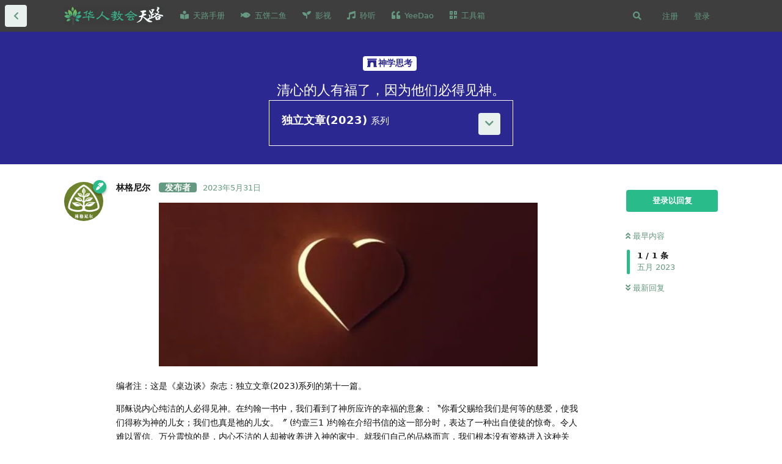

--- FILE ---
content_type: text/html; charset=utf-8
request_url: https://www.hrjh.org/d/1189-qing-xin-de-ren-you-fu-liao-yin-wei-ta-men-bi-de-jian-shen
body_size: 18957
content:
<!doctype html>
<html  dir="ltr"        lang="zh-Hans" >
    <head>
        <meta charset="utf-8">
        <title>清心的人有福了，因为他们必得见神。 - 天路网</title>

        <link rel="stylesheet" href="https://www.hrjh.org/assets/forum.css?v=ade4a287">
<link rel="canonical" href="https://www.hrjh.org/d/1189-qing-xin-de-ren-you-fu-liao-yin-wei-ta-men-bi-de-jian-shen">
<link rel="preload" href="https://www.hrjh.org/assets/forum.css?v=ade4a287" as="style">
<link rel="preload" href="https://www.hrjh.org/assets/forum.js?v=21fa5829" as="script">
<link rel="preload" href="https://www.hrjh.org/assets/forum-zh-Hans.js?v=1d0f3187" as="script">
<link rel="preload" href="https://www.hrjh.org/assets/fonts/fa-solid-900.woff2" as="font" type="font/woff2" crossorigin="">
<link rel="preload" href="https://www.hrjh.org/assets/fonts/fa-regular-400.woff2" as="font" type="font/woff2" crossorigin="">
<meta name="viewport" content="width=device-width, initial-scale=1, maximum-scale=1, minimum-scale=1">
<meta name="description" content="编者注：这是《桌边谈》杂志：独立文章(2023)系列的第十一篇。 耶稣说内心纯洁的人必得见神。在约翰一书中，我们看到了神所应许的幸福的意象：〝你看父赐给我们是何等的慈爱，使我们得称为神的儿女；我们也真是祂的儿女。〞 (约壹三1 )约翰在介绍书信的这一部分时，表达了一种出自使徒的惊奇。令人难以置信、万分震惊的是...">
<meta name="theme-color" content="#29BB89">
<meta name="application-name" content="天路网">
<meta name="robots" content="index, follow">
<meta name="twitter:card" content="summary_large_image">
<meta name="twitter:image" content="https://www.hrjh.org/assets/site-image-jzxeg76p.png">
<meta name="twitter:title" content="清心的人有福了，因为他们必得见神。">
<meta name="article:published_time" content="2023-05-31T07:59:11+00:00">
<meta name="twitter:description" content="编者注：这是《桌边谈》杂志：独立文章(2023)系列的第十一篇。 耶稣说内心纯洁的人必得见神。在约翰一书中，我们看到了神所应许的幸福的意象：〝你看父赐给我们是何等的慈爱，使我们得称为神的儿女；我们也真是祂的儿女。〞 (约壹三1 )约翰在介绍书信的这一部分时，表达了一种出自使徒的惊奇。令人难以置信、万分震惊的是...">
<meta name="twitter:url" content="https://www.hrjh.org/d/1189-qing-xin-de-ren-you-fu-liao-yin-wei-ta-men-bi-de-jian-shen">
<link rel="shortcut icon" href="https://www.hrjh.org/assets/favicon-1llpycba.png">

<meta property="og:site_name" content="天路网">
<meta property="og:type" content="article">
<meta property="og:image" content="https://www.hrjh.org/assets/site-image-jzxeg76p.png">
<meta property="og:title" content="清心的人有福了，因为他们必得见神。">
<meta property="og:description" content="编者注：这是《桌边谈》杂志：独立文章(2023)系列的第十一篇。 耶稣说内心纯洁的人必得见神。在约翰一书中，我们看到了神所应许的幸福的意象：〝你看父赐给我们是何等的慈爱，使我们得称为神的儿女；我们也真是祂的儿女。〞 (约壹三1 )约翰在介绍书信的这一部分时，表达了一种出自使徒的惊奇。令人难以置信、万分震惊的是...">
<meta property="og:url" content="https://www.hrjh.org/d/1189-qing-xin-de-ren-you-fu-liao-yin-wei-ta-men-bi-de-jian-shen">
<script type="application/ld+json">[{"@context":"http:\/\/schema.org","@type":"DiscussionForumPosting","publisher":{"@type":"Organization","name":"\u5929\u8def\u7f51","url":"https:\/\/www.hrjh.org","description":"\u5206\u4eab\u3001\u8bb0\u5f55\u4e2a\u4eba\u5c5e\u7075\u6210\u957f \u00b7 \u63a8\u8350\u3001\u4ea4\u6d41\u4f18\u8d28\u4fe1\u4ef0\u8d44\u6e90 \u00b7 \u534e\u4eba\u7684\u57fa\u7763\u4fe1\u4ef0\u4ea4\u6d41\u5e73\u53f0","logo":"https:\/\/www.hrjh.org\/assets\/logo-jutgynu7.png"},"image":"https:\/\/www.hrjh.org\/assets\/site-image-jzxeg76p.png","headline":"\u6e05\u5fc3\u7684\u4eba\u6709\u798f\u4e86\uff0c\u56e0\u4e3a\u4ed6\u4eec\u5fc5\u5f97\u89c1\u795e\u3002","datePublished":"2023-05-31T07:59:11+00:00","description":"\u7f16\u8005\u6ce8\uff1a\u8fd9\u662f\u300a\u684c\u8fb9\u8c08\u300b\u6742\u5fd7\uff1a\u72ec\u7acb\u6587\u7ae0(2023)\u7cfb\u5217\u7684\u7b2c\u5341\u4e00\u7bc7\u3002 \u8036\u7a23\u8bf4\u5185\u5fc3\u7eaf\u6d01\u7684\u4eba\u5fc5\u5f97\u89c1\u795e\u3002\u5728\u7ea6\u7ff0\u4e00\u4e66\u4e2d\uff0c\u6211\u4eec\u770b\u5230\u4e86\u795e\u6240\u5e94\u8bb8\u7684\u5e78\u798f\u7684\u610f\u8c61\uff1a\u301d\u4f60\u770b\u7236\u8d50\u7ed9\u6211\u4eec\u662f\u4f55\u7b49\u7684\u6148\u7231\uff0c\u4f7f\u6211\u4eec\u5f97\u79f0\u4e3a\u795e\u7684\u513f\u5973\uff1b\u6211\u4eec\u4e5f\u771f\u662f\u7942\u7684\u513f\u5973\u3002\u301e (\u7ea6\u58f9\u4e091 )\u7ea6\u7ff0\u5728\u4ecb\u7ecd\u4e66\u4fe1\u7684\u8fd9\u4e00\u90e8\u5206\u65f6\uff0c\u8868\u8fbe\u4e86\u4e00\u79cd\u51fa\u81ea\u4f7f\u5f92\u7684\u60ca\u5947\u3002\u4ee4\u4eba\u96be\u4ee5\u7f6e\u4fe1\u3001\u4e07\u5206\u9707\u60ca\u7684\u662f...","url":"https:\/\/www.hrjh.org\/d\/1189-qing-xin-de-ren-you-fu-liao-yin-wei-ta-men-bi-de-jian-shen","author":{"@type":"Person","name":"\u6797\u683c\u5c3c\u5c14","url":"https:\/\/www.hrjh.org\/u\/ligonierCN"}},{"@context":"http:\/\/schema.org","@type":"WebSite","url":"https:\/\/www.hrjh.org\/","potentialAction":{"@type":"SearchAction","target":"https:\/\/www.hrjh.org\/?q={search_term_string}","query-input":"required name=search_term_string"}}]</script>
<!-- Global Site Tag (gtag.js) - Google Analytics -->
<script async src="https://www.googletagmanager.com/gtag/js?id=G-QZHMSLB2KD"></script>
<script>
    window.dataLayer = window.dataLayer || [];
    function gtag(){dataLayer.push(arguments);}
    gtag('js', new Date());
</script>

<script async src="https://pagead2.googlesyndication.com/pagead/js/adsbygoogle.js?client=pub-6463366103525073" crossorigin="anonymous"></script>
<script defer type="text/javascript" src="https://cdn.jsdelivr.net/gh/fancyapps/fancybox@3.5.7/dist/jquery.fancybox.min.js"></script>
<link rel="preload" as="style" href="https://cdn.jsdelivr.net/gh/fancyapps/fancybox@3.5.7/dist/jquery.fancybox.min.css" onload="this.onload=null;this.rel='stylesheet'">
<script src="https://challenges.cloudflare.com/turnstile/v0/api.js?render=explicit"></script>
<link rel='manifest' href='/webmanifest'>
<meta name='apple-mobile-web-app-capable' content='yes'>
<meta id='apple-style' name='apple-mobile-web-app-status-bar-style' content='default'>
<meta id='apple-title' name='apple-mobile-web-app-title' content='天路'>
<link id='apple-icon-48' rel='apple-touch-icon'  href='https://www.hrjh.org/assets/pwa-icon-48x48-uz4rfs3q.png'>
<link id='apple-icon-72' rel='apple-touch-icon' sizes='72x72' href='https://www.hrjh.org/assets/pwa-icon-72x72-mf0zwhb0.png'>
<link id='apple-icon-96' rel='apple-touch-icon' sizes='96x96' href='https://www.hrjh.org/assets/pwa-icon-96x96-fu3e744o.png'>
<link id='apple-icon-144' rel='apple-touch-icon' sizes='144x144' href='https://www.hrjh.org/assets/pwa-icon-144x144-613eyui4.png'>
<link id='apple-icon-196' rel='apple-touch-icon' sizes='196x196' href='https://www.hrjh.org/assets/pwa-icon-196x196-ntbsw0go.png'>
<link id='apple-icon-256' rel='apple-touch-icon' sizes='256x256' href='https://www.hrjh.org/assets/pwa-icon-256x256-1whsstp3.png'>
<link id='apple-icon-512' rel='apple-touch-icon' sizes='512x512' href='https://www.hrjh.org/assets/pwa-icon-512x512-6c3j8csj.png'>
    </head>

    <body>
        <link rel="search" type="application/opensearchdescription+xml" href="/opensearch.xml" title="华人教会 · 天路 Chinese Churches">
<meta name="google-site-verification" content="_7PrFhsQKTAURbAv-Pnuv3OEau06tlGRYF1po5f5sGY" />

<script src="https://js.hcaptcha.com/1/api.js?hl=zh-CN"></script>
<script src="https://code.jquery.com/jquery-1.9.1.min.js"></script>
<link href="https://cdnjs.cloudflare.com/ajax/libs/toastr.js/2.0.1/css/toastr.css" rel="stylesheet"/>
<script src="https://cdnjs.cloudflare.com/ajax/libs/toastr.js/2.0.1/js/toastr.js"></script>

<script data-ad-client="ca-pub-6463366103525073" async src="https://pagead2.googlesyndication.com/pagead/js/adsbygoogle.js"></script>

<!-- Matomo -->
<script>
  var _paq = window._paq = window._paq || [];
  /* tracker methods like "setCustomDimension" should be called before "trackPageView" */
  _paq.push(['trackPageView']);
  _paq.push(['enableLinkTracking']);
  (function() {
    var u="//py.ynh.fr/tj/";
    _paq.push(['setTrackerUrl', u+'matomo.php']);
    _paq.push(['setSiteId', '1']);
    var d=document, g=d.createElement('script'), s=d.getElementsByTagName('script')[0];
    g.async=true; g.src=u+'matomo.js'; s.parentNode.insertBefore(g,s);
  })();
</script>
<!-- End Matomo Code -->







<div id="app" class="App">

    <div id="app-navigation" class="App-navigation"></div>

    <div id="drawer" class="App-drawer">

        <header id="header" class="App-header">
            <div id="header-navigation" class="Header-navigation"></div>
            <div class="container">
                <div class="Header-title">
                    <a href="https://www.hrjh.org" id="home-link">
                                                    <img src="https://www.hrjh.org/assets/logo-jutgynu7.png" alt="天路网" class="Header-logo">
                                            </a>
                </div>
                <div id="header-primary" class="Header-primary"></div>
                <div id="header-secondary" class="Header-secondary"></div>
            </div>
        </header>

    </div>

    <main class="App-content">
        <div id="content"></div>

        <div id="flarum-loading" style="display: none">
    正在加载…
</div>

<noscript>
    <div class="Alert">
        <div class="container">
            请使用更现代的浏览器并启用 JavaScript 以获得最佳浏览体验。
        </div>
    </div>
</noscript>

<div id="flarum-loading-error" style="display: none">
    <div class="Alert">
        <div class="container">
            加载网站出错，请强制刷新页面重试。
        </div>
    </div>
</div>

<noscript id="flarum-content">
    <div class="container">
    <h1>清心的人有福了，因为他们必得见神。</h1>

    <div>
                    <article>
                                <div class="PostUser"><h3 class="PostUser-name">林格尼尔</h3></div>
                <div class="Post-body">
                    <div align="center"><p><img src="https://i0.wp.com/zh.ligonier.org/wp-content/uploads/2023/03/Sproul-Blessed-Are-the-Pure-in-Heart-for-They-Shall-See-God.jpg?resize=620%2C268&amp;ssl=1" style="width:" class="" title="" alt=""></p></div>
<p>编者注：这是《桌边谈》杂志：独立文章(2023)系列的第十一篇。</p>

<p>耶稣说内心纯洁的人必得见神。在约翰一书中，我们看到了神所应许的幸福的意象：〝你看父赐给我们是何等的慈爱，使我们得称为神的儿女；我们也真是祂的儿女。〞 (约壹三1 )约翰在介绍书信的这一部分时，表达了一种出自使徒的惊奇。令人难以置信、万分震惊的是，内心不洁的人却被收养进入神的家中。就我们自己的品格而言，我们根本没有资格进入这种关系；然而，我们却被称为神的孩子。</p>

<p>约翰接着说：</p>

<p>世人所以不认识我们，是因未曾认识祂。亲爱的弟兄啊，我们现在是神的儿女，将来如何，还未显明；但我们知道，主若显现，我们必要像祂，因为必得见祂的真体。凡向祂有这指望的，就洁净自己，像祂洁净一样。(约壹三1-3)</p>

<p>人们经常有这样的疑问：天堂里的事物会是什么样的？天堂里的我们会是什么样的？我们还会认识彼此吗？我们会以去世时候的年纪出现在天堂吗？还是说我们会有荣耀的、不会变老的身体？我们会花时间做什么事？我们总是对这些事感到困惑，约翰也同样困惑，因为他说：”将来如何，还未显明”。虽然有了这惊鸿一瞥，但我们仍然不知道天堂的原貌，也不知该对彼岸有什么期待。约翰意识到了我们知识的局限性，也意识到他从主那里得到关于这些事的启示也是有限的，但他并没有任我们在黑暗中失迷。我们虽然不知道我们将成为什么样子，但有一点我们是知道的：我们必要像祂，必要像基督。</p>

<p>新约圣经的其他地方谈到了基督再来时祂的王权将会完全彰显，在那里作者使用了启示性的表达，意思是〝揭开〞（unveiling）。此时，基督将被完全彰显出来，祂将在完全的荣耀中显现。我们从圣经中得知，当基督再临时，我们都将看到祂，每只眼睛都将注目仰望祂。因此，这些经文的力量把我们的注意力引向看到基督丰盛荣耀的盼望。</p>

<p>三位一体的神学定义是，圣父、圣子和圣灵是三个独立的位格，但在本质或存在上是一位。这个真理应许了一些更伟大的事，虽然很难想象，但我们将会面对面地看到基督的丰盛荣耀。我们将不仅仅只是看到神完美形象的表达；我们将看到神的本质，面对面地看到祂。但这会让我们提出一个哲学和神学难题：如果神是个灵，祂的本质是灵性的、不可见的，那么圣经中怎么会说我们能看到祂的纯洁本质呢？</p>

<p>约拿单·爱德华兹对这个问题有一些有趣的想法。他的想法固然是推测得来的，但当我想到这一点时，我都会感到兴奋。我们非常重视目击证人，人们会因为亲眼所见就说某事是真的。我们都知道物理视力很重要，盲人为了恢复视力愿意付出很多。因此，我们必须有正常的视力去看东西，以及一个能正确诠释图像的大脑。但是仅有看的能力还是不够，我们还需要光。在黑暗中我们什么都看不到。爱德华兹说，我们认为直接和即时的目击经验其实是间接的，经过了光、感官、神经刺激等中间环节我们才得以看见。根据爱德华兹的观点，最终得见神将是不需要视觉就能发生的事，它将是人类灵魂对上帝本质的直接和即时的领悟–一种完全的、戏剧性的、超越性的感知方式。所有阻碍我们看到神的障碍都将被清除，我们的灵魂将被直接地、即时地对神的理解所充满。</p>

<p>耶稣说：〝清心的人有福了，因为他们必得见神。〞现在我们无法看到神是因为我们的不洁，因为我们的罪。约翰说，当我们见到祂时，我们必会像祂，因为我们将看到祂本来的样子。问题是，神是否会在天上荣耀我们，允许我们看到祂的样子，还是祂会向我们显现，以净化我们。我们不知道这个问题的答案，但思考这个问题很有意思，因为没有什么会比直接看到神的本体更有洁净的作用。约翰说，即使是这个对未来异象的承诺，也能使我们现在就开始得到洁净。所以，要时常把它摆在你面前，作为你灵魂充实的最终承诺。</p>

<p>本节选自R.C. Sproul的《关键问题》（Crucial Questions ）系列《我怎样才能得到祝福》。欢迎下载更多该系列的免费电子书。</p>

<p>本文原刊于《桌边谈》杂志<br>
——<br>
R.C. Sproul<br>
史普罗博士是林格尼尔事工的创始人，佛罗里达州桑福德市圣安德鲁教堂的第一任讲道及教导牧师，以及宗教改革圣经学院（Reformation Bible College）的第一任院长。他是一百多本书的作者，包括《神的圣洁》。</p>
                </div>
            </article>

            <hr>
            </div>

    
    </div>

</noscript>


        <div class="App-composer">
            <div class="container">
                <div id="composer"></div>
            </div>
        </div>
    </main>

</div>

<script type="text/javascript">
function copy_remind(){
toastr.success("如需转载，请确认作者的版权声明，谢谢！", "已复制");
clear_toastr(1600);
function clear_toastr(time){
setTimeout(
function(){
toastr.clear();
}, time);
}
}
document.addEventListener("copy",function(e){
if(window.getSelection(0).toString()){
copy_remind();
}
});
</script>

<script>
document.addEventListener("DOMContentLoaded", function() {
  const buttons = document.querySelectorAll('a.carousel__slide-button');

  buttons.forEach((button) => {
    button.onclick = function() {
      window.open(this.getAttribute('href'), '_blank');
      return false;
    };
  });
});
</script>


        <div id="modal"></div>
        <div id="alerts"></div>

        <script>
            document.getElementById('flarum-loading').style.display = 'block';
            var flarum = {extensions: {}};
        </script>

        <script src="https://www.hrjh.org/assets/forum.js?v=21fa5829"></script>
<script src="https://www.hrjh.org/assets/forum-zh-Hans.js?v=1d0f3187"></script>

        <script id="flarum-json-payload" type="application/json">{"resources":[{"type":"forums","id":"1","attributes":{"title":"\u5929\u8def\u7f51","description":"\u5206\u4eab\u3001\u8bb0\u5f55\u4e2a\u4eba\u5c5e\u7075\u6210\u957f \u00b7 \u63a8\u8350\u3001\u4ea4\u6d41\u4f18\u8d28\u4fe1\u4ef0\u8d44\u6e90 \u00b7 \u534e\u4eba\u7684\u57fa\u7763\u4fe1\u4ef0\u4ea4\u6d41\u5e73\u53f0","showLanguageSelector":false,"baseUrl":"https:\/\/www.hrjh.org","basePath":"","baseOrigin":"https:\/\/www.hrjh.org","debug":false,"apiUrl":"https:\/\/www.hrjh.org\/api","welcomeTitle":"\u2728\ud83e\udd73 \u6b22\u8fce\u6765\u5230: \u534e\u4eba\u57fa\u7763\u4fe1\u4ef0\u4ea4\u6d41\u5e73\u53f0\ud83c\udf84\ud83c\udf84","welcomeMessage":"\u003Ca href=\u0022https:\/\/www.hrjh.org\/d\/4\u0022\u003E\u5206\u4eab\u3001\u8bb0\u5f55\u4e2a\u4eba\u5c5e\u7075\u6210\u957f \u00b7 \u63a8\u8350\u3001\u4ea4\u6d41\u4f18\u8d28\u4fe1\u4ef0\u8d44\u6e90\u003C\/a\u003E\u003Cbr\/\u003E","themePrimaryColor":"#29BB89","themeSecondaryColor":"#659c83","logoUrl":"https:\/\/www.hrjh.org\/assets\/logo-jutgynu7.png","faviconUrl":"https:\/\/www.hrjh.org\/assets\/favicon-1llpycba.png","headerHtml":"\u003Clink rel=\u0022search\u0022 type=\u0022application\/opensearchdescription+xml\u0022 href=\u0022\/opensearch.xml\u0022 title=\u0022\u534e\u4eba\u6559\u4f1a \u00b7 \u5929\u8def Chinese Churches\u0022\u003E\n\u003Cmeta name=\u0022google-site-verification\u0022 content=\u0022_7PrFhsQKTAURbAv-Pnuv3OEau06tlGRYF1po5f5sGY\u0022 \/\u003E\n\n\u003Cscript src=\u0022https:\/\/js.hcaptcha.com\/1\/api.js?hl=zh-CN\u0022\u003E\u003C\/script\u003E\n\u003Cscript src=\u0022https:\/\/code.jquery.com\/jquery-1.9.1.min.js\u0022\u003E\u003C\/script\u003E\n\u003Clink href=\u0022https:\/\/cdnjs.cloudflare.com\/ajax\/libs\/toastr.js\/2.0.1\/css\/toastr.css\u0022 rel=\u0022stylesheet\u0022\/\u003E\n\u003Cscript src=\u0022https:\/\/cdnjs.cloudflare.com\/ajax\/libs\/toastr.js\/2.0.1\/js\/toastr.js\u0022\u003E\u003C\/script\u003E\n\n\u003Cscript data-ad-client=\u0022ca-pub-6463366103525073\u0022 async src=\u0022https:\/\/pagead2.googlesyndication.com\/pagead\/js\/adsbygoogle.js\u0022\u003E\u003C\/script\u003E\n\n\u003C!-- Matomo --\u003E\n\u003Cscript\u003E\n  var _paq = window._paq = window._paq || [];\n  \/* tracker methods like \u0022setCustomDimension\u0022 should be called before \u0022trackPageView\u0022 *\/\n  _paq.push([\u0027trackPageView\u0027]);\n  _paq.push([\u0027enableLinkTracking\u0027]);\n  (function() {\n    var u=\u0022\/\/py.ynh.fr\/tj\/\u0022;\n    _paq.push([\u0027setTrackerUrl\u0027, u+\u0027matomo.php\u0027]);\n    _paq.push([\u0027setSiteId\u0027, \u00271\u0027]);\n    var d=document, g=d.createElement(\u0027script\u0027), s=d.getElementsByTagName(\u0027script\u0027)[0];\n    g.async=true; g.src=u+\u0027matomo.js\u0027; s.parentNode.insertBefore(g,s);\n  })();\n\u003C\/script\u003E\n\u003C!-- End Matomo Code --\u003E\n\n\n\n\n\n","footerHtml":"\u003Cscript type=\u0022text\/javascript\u0022\u003E\nfunction copy_remind(){\ntoastr.success(\u0022\u5982\u9700\u8f6c\u8f7d\uff0c\u8bf7\u786e\u8ba4\u4f5c\u8005\u7684\u7248\u6743\u58f0\u660e\uff0c\u8c22\u8c22\uff01\u0022, \u0022\u5df2\u590d\u5236\u0022);\nclear_toastr(1600);\nfunction clear_toastr(time){\nsetTimeout(\nfunction(){\ntoastr.clear();\n}, time);\n}\n}\ndocument.addEventListener(\u0022copy\u0022,function(e){\nif(window.getSelection(0).toString()){\ncopy_remind();\n}\n});\n\u003C\/script\u003E\n\n\u003Cscript\u003E\ndocument.addEventListener(\u0022DOMContentLoaded\u0022, function() {\n  const buttons = document.querySelectorAll(\u0027a.carousel__slide-button\u0027);\n\n  buttons.forEach((button) =\u003E {\n    button.onclick = function() {\n      window.open(this.getAttribute(\u0027href\u0027), \u0027_blank\u0027);\n      return false;\n    };\n  });\n});\n\u003C\/script\u003E","allowSignUp":true,"defaultRoute":"\/all","canViewForum":true,"canStartDiscussion":false,"canSearchUsers":false,"canCreateAccessToken":false,"canModerateAccessTokens":false,"assetsBaseUrl":"https:\/\/www.hrjh.org\/assets","canViewFlags":false,"guidelinesUrl":null,"canBypassTagCounts":false,"minPrimaryTags":"1","maxPrimaryTags":"3","minSecondaryTags":"0","maxSecondaryTags":"3","fof-upload.canUpload":false,"fof-upload.canDownload":false,"fof-upload.composerButtonVisiblity":"both","canStartPrivateDiscussion":false,"canStartPrivateDiscussionWithUsers":false,"canAddMoreThanTwoUserRecipients":false,"canStartPrivateDiscussionWithGroups":false,"canStartPrivateDiscussionWithBlockers":false,"byobu.icon-badge":"fas fa-map","byobu.icon-postAction":"far fa-map","fof-merge-discussions.search_limit":4,"afrux-forum-widgets-core.config":{"instances":[{"id":"afrux-news-widget:news","extension":"afrux-news-widget","key":"news","placement":"top","position":0},{"id":"afrux-forum-stats-widget:forumStats","extension":"afrux-forum-stats-widget","key":"forumStats","placement":"start_top","position":0},{"id":"afrux-online-users-widget:onlineUsers","extension":"afrux-online-users-widget","key":"onlineUsers","placement":"start_top","position":1},{"id":"afrux-top-posters-widget:topPosters","extension":"afrux-top-posters-widget","key":"topPosters","placement":"start_top","position":2}]},"afrux-forum-widgets-core.preferDataWithInitialLoad":false,"zerosonesfun-bbcode-button.code":"[color=#29BB89][\/color]","zerosonesfun-bbcode-button.icon":"fas fa-palette","zerosonesfun-bbcode-button.code2":"[iframe=\u0022\u7f51\u5740\u0022]","zerosonesfun-bbcode-button.icon2":"fas fa-music","zerosonesfun-bbcode-button.code3":"[size=20]20\u53f7\u5b57[\/size]","zerosonesfun-bbcode-button.icon3":"fas fa-text-height","zerosonesfun-bbcode-button.intro":"","canGiveBadge":false,"canViewDetailedBadgeUsers":true,"editOwnUserCardBadges":false,"editUserCardBadges":false,"showBadgesOnUserCard":false,"numberOfBadgesOnUserCard":5,"stickiest.badge_icon":"fas fa-bullhorn","nodp.time_limit":"60","flamoji.auto_hide":true,"flamoji.show_preview":false,"flamoji.show_search":true,"flamoji.show_variants":true,"flamoji.emoji_style":"twemoji","flamoji.emoji_data":"en","flamoji.emoji_version":"12.1","flamoji.initial_category":"smileys","flamoji.show_category_buttons":true,"flamoji.show_recents":true,"flamoji.recents_count":50,"flamoji.specify_categories":"[\u0022smileys\u0022,\u0022people\u0022,\u0022animals\u0022,\u0022food\u0022,\u0022activities\u0022,\u0022travel\u0022,\u0022objects\u0022,\u0022symbols\u0022,\u0022flags\u0022]","nearataRelatedDiscussionsAllowGuests":true,"nearataRelatedDiscussionsPosition":"last_post","allowInlineEditing":false,"TitleSlide1":"\u5929\u8def \u526f\u7ad9","TextSlide1":"\u2014\u2014 \u603b\u8981\u7ed9\u4f60\u4eec\u5f00\u4e00\u6761\u51fa\u8def  \u2014\u2014 ","BtnSlide1":"\u8bbf\u95ee \u5929\u8def \u526f\u7ad9","LinkOne":"https:\/\/hrjh.xyz\/","ImageOne":"https:\/\/www.hrjh.org\/assets\/files\/2024-09-18\/1726671898-947753-123.jpg","TitleSlide2":"Yeedao\u56fd\u5185\u8bbf\u95ee\u53d7\u9650","TextSlide2":" ","BtnSlide2":"\u8bbf\u95ee \u7956\u56fd\u7248Yeedao","LinkTwo":"https:\/\/yd.hrjh.xyz\/","ImageTwo":"https:\/\/www.hrjh.org\/assets\/files\/2024-09-18\/1726672579-659714-123.jpg","TitleSlide3":"\u5947\u6069TV","TextSlide3":"\u4e00\u8d77\u5ba3\u626c\u795e\u5947\u5999\u7684\u6069\u5178","BtnSlide3":"\u8bbf\u95ee","LinkThree":"https:\/\/qien.tv\/","ImageThree":"https:\/\/www.hrjh.org\/assets\/files\/2023-11-07\/1699321841-226591-handinhand.jpg","TransitionTime":"10","justoverclock-guestengagement.xPost":null,"justoverclock-guestengagement.timeOut":null,"justoverclock-guestengagement.tchange":null,"justoverclock-guestengagement.BoxTitle":null,"justoverclock-guestengagement.hideHomeBox":true,"justoverclock-guestengagement.hidePostBox":true,"home_page":"\/","discussions_icon":"","tags_icon":"","composer_icon":"","settings_icon":"","notifications_icon":"","synopsis.excerpt_length":50,"synopsis.rich_excerpts":false,"synopsis.excerpt_type":"first","synopsis.disable_when_searching":true,"fof-socialprofile.allow_external_favicons":true,"canStartPolls":false,"canStartGlobalPolls":false,"canUploadPollImages":false,"globalPollsEnabled":false,"allowPollOptionImage":false,"pollMaxOptions":10,"fof-oauth":[null,{"name":"facebook","icon":"fab fa-facebook","priority":0},null,null,null,{"name":"google","icon":"fab fa-google","priority":0},null],"fof-oauth.only_icons":false,"masquerade.force-profile-completion":false,"masquerade.profile-completed":false,"canViewMasquerade":false,"canHaveMasquerade":false,"canSaveDrafts":false,"canScheduleDrafts":false,"drafts.enableScheduledDrafts":true,"fof-discussion-thumbnail.link_to_discussion":true,"canSelectBestAnswerOwnPost":true,"useAlternativeBestAnswerUi":true,"showBestAnswerFilterUi":true,"fof-best-answer.show_max_lines":0,"displayNameDriver":"nickname","setNicknameOnRegistration":true,"randomizeUsernameOnRegistration":false,"allowUsernameMentionFormat":true,"davwheat-share.share_button_style":"icon","sessionLifetimeMins":120,"canBypassAds":false,"scrollToTopButton":true,"scrollToBottomButton":true,"scrollToTopIcon":"","scrollToBottomIcon":"","clarkwinkelmannStatusOnlyCountries":false,"clarkwinkelmannStatusEnableText":true,"post-bookmarks.buttonPosition":"header","post-bookmarks.headerBadge":true,"collapseDiscussionListsSeries":true,"canCreatePrivateDiscussionLists":false,"canCreatePublicDiscussionLists":false,"canCreateSeriesDiscussionLists":false,"clarkwinkelmannAuthorChangeCanEditUser":false,"clarkwinkelmannAuthorChangeCanEditDate":false,"blomstra-turnstile.site_key":"0x4AAAAAAAUnqep18pWZAU1o","turnstile_dark_mode":false,"blomstra-turnstile.signup":true,"blomstra-turnstile.signin":true,"blomstra-turnstile.forgot":true,"pwa-icon-48x48Url":"https:\/\/www.hrjh.org\/assets\/pwa-icon-48x48-uz4rfs3q.png","pwa-icon-72x72Url":"https:\/\/www.hrjh.org\/assets\/pwa-icon-72x72-mf0zwhb0.png","pwa-icon-96x96Url":"https:\/\/www.hrjh.org\/assets\/pwa-icon-96x96-fu3e744o.png","pwa-icon-144x144Url":"https:\/\/www.hrjh.org\/assets\/pwa-icon-144x144-613eyui4.png","pwa-icon-196x196Url":"https:\/\/www.hrjh.org\/assets\/pwa-icon-196x196-ntbsw0go.png","pwa-icon-256x256Url":"https:\/\/www.hrjh.org\/assets\/pwa-icon-256x256-1whsstp3.png","pwa-icon-512x512Url":"https:\/\/www.hrjh.org\/assets\/pwa-icon-512x512-6c3j8csj.png","vapidPublicKey":"BMWncV3V5EbuEE9wJIZN8q0oZEaQch8Ue79FzjbVl9_Hr85Cgyuw0RUNQq6IiOA1rdW9sBCUc0txIkt4J47O-go","canViewLastSeenAt":false,"afrux-online-users-widget.maxUsers":5,"afrux-news-widget.lines":["\u6b22\u8fce\u67e5\u770b\u003Ca href=\u0022https:\/\/d.hrjh.org\/\u0022\u003E\u300a\u5929\u8def\u624b\u518c\u300b\u003C\/a\u003E\u53ca\u003Ca href=\u0022https:\/\/www.hrjh.org\/d\/966-tian-lu-shi-yong-shou-ce-ji-ben-shi-yong-li-zi-he-ji\u0022\u003E\u300a\ud83d\udcda \u5929\u8def\u4f7f\u7528\u624b\u518c - \u57fa\u672c\u4f7f\u7528\u4f8b\u5b50\u5408\u96c6 \u300b\u003C\/a\u003E","\u003Ca href=\u0022https:\/\/www.hrjh.org\/d\/7\u0022\u003E\u300a\u81f4\u65b0\u670b\u53cb\u7684\u6b22\u8fce\u4fe1\u300b\u003C\/a\u003E\uff0c\u003Ca href=\u0022https:\/\/www.hrjh.org\/p\/5-aboutus\u0022\u003E\u300a\u5173\u4e8e\u6211\u4eec\u300b\u003C\/a\u003E\uff0c\u003Ca href=\u0022https:\/\/www.hrjh.org\/d\/405-app\u0022\u003E\u300a\u5982\u4f55\u6dfb\u52a0\u201c\u5929\u8def\u7f51\u201d\u81f3\u624b\u673a\u684c\u9762\u300b\u003C\/a\u003E\uff0c\u003Ca href=\u0022https:\/\/www.hrjh.org\/d\/841-gan-en-ji-lu-2022nian-zhi-jin-de-feng-xian-ming-xi\u0022\u003E\u5949\u732e\u516c\u793a\u003C\/a\u003E\u3002","\u003Ca href=\u0022https:\/\/zx.loi.icu\/%e6%88%91%e6%83%b3%e6%8e%a8%e8%8d%90\/\u0022\u003E\u70b9\u6b64\ud83d\udc49\u63a8\u8350\uff1a\u8bda\u631a\u9080\u8bf7\u60a8\u63a8\u8350\u5404\u7c7b\u4f18\u8d28\u7684\u4e3b\u5185\u7f51\u7ad9\u3001\u516c\u53f7\u6216\u662f\u673a\u6784\u3002\u003C\/a\u003E","\u5982\u60a8\u8fd8\u672a\u6fc0\u6d3b\u90ae\u7bb1\uff0c\u6216\u5728\u4f7f\u7528\u672c\u7ad9\u65f6\u9700\u8981\u6280\u672f\u652f\u6301\u3002\u70e6\u8bf7\u52a0\u5fae\u4fe1\uff1aY6136636669\uff0c\u8c22\u8c22 \u2764\u3002"]},"relationships":{"groups":{"data":[{"type":"groups","id":"1"},{"type":"groups","id":"2"},{"type":"groups","id":"3"},{"type":"groups","id":"4"},{"type":"groups","id":"5"},{"type":"groups","id":"6"},{"type":"groups","id":"7"},{"type":"groups","id":"8"}]},"tags":{"data":[{"type":"tags","id":"1"},{"type":"tags","id":"2"},{"type":"tags","id":"3"},{"type":"tags","id":"4"},{"type":"tags","id":"5"},{"type":"tags","id":"6"},{"type":"tags","id":"7"},{"type":"tags","id":"13"},{"type":"tags","id":"18"},{"type":"tags","id":"22"},{"type":"tags","id":"23"},{"type":"tags","id":"10"},{"type":"tags","id":"16"},{"type":"tags","id":"14"},{"type":"tags","id":"9"}]},"links":{"data":[{"type":"links","id":"1"},{"type":"links","id":"2"},{"type":"links","id":"3"},{"type":"links","id":"4"},{"type":"links","id":"5"},{"type":"links","id":"6"}]}}},{"type":"groups","id":"1","attributes":{"nameSingular":"\u7ba1\u7406\u5458","namePlural":"\u7ba1\u7406\u7ec4","color":"#B72A2A","icon":"fas fa-wrench","isHidden":0}},{"type":"groups","id":"2","attributes":{"nameSingular":"\u6e38\u5ba2","namePlural":"\u6e38\u5ba2","color":null,"icon":null,"isHidden":0}},{"type":"groups","id":"3","attributes":{"nameSingular":"\u6ce8\u518c\u7528\u6237","namePlural":"\u6ce8\u518c\u7528\u6237","color":null,"icon":null,"isHidden":0}},{"type":"groups","id":"4","attributes":{"nameSingular":"\u7248\u4e3b","namePlural":"\u7248\u4e3b\u7ec4","color":"#80349E","icon":"fas fa-bolt","isHidden":0}},{"type":"groups","id":"5","attributes":{"nameSingular":"\u5ae9\u82bd","namePlural":"\u5ae9\u82bd","color":"","icon":"fas fa-leaf","isHidden":0}},{"type":"groups","id":"6","attributes":{"nameSingular":"\u5929\u8def\u8bb0\u8005","namePlural":"\u5929\u8def\u8bb0\u8005","color":"#29BB89","icon":"fas fa-marker","isHidden":0}},{"type":"groups","id":"7","attributes":{"nameSingular":"\u6559\u4f1a","namePlural":"\u6559\u4f1a","color":"#FFC069","icon":"fas fa-church","isHidden":0}},{"type":"groups","id":"8","attributes":{"nameSingular":"\u673a\u6784","namePlural":"\u673a\u6784","color":"#FFC069","icon":"fas fa-building","isHidden":0}},{"type":"tags","id":"1","attributes":{"name":"\u4fe1\u4ef0\u63a2\u5bfb","description":"\u5bf9\u57fa\u7763\u4fe1\u4ef0\u611f\u5174\u8da3? \u5728\u771f\u8bda\u3001\u53cb\u7231\u4e2d\u53d1\u95ee\uff0c\u5c31\u6ca1\u6709\u4e0d\u597d\u7684\u95ee\u9898\uff0c\u8ba9\u6211\u4eec\u4e00\u540c\u5bfb\u6c42\u795e\u7684\u542f\u793a\u548c\u5f15\u5bfc\u3002","slug":"seek","color":"#62cbc7","backgroundUrl":null,"backgroundMode":null,"icon":"fas fa-question","discussionCount":112,"position":0,"defaultSort":null,"isChild":false,"isHidden":false,"lastPostedAt":"2025-11-29T13:47:03+00:00","canStartDiscussion":false,"canAddToDiscussion":false,"subscription":null,"richExcerpts":null,"excerptLength":null,"isQnA":true,"reminders":false}},{"type":"tags","id":"2","attributes":{"name":"\u6559\u4f1a \u00b7 \u673a\u6784","description":"\u4ecb\u7ecd\u6559\u4f1a\u3001\u5c0f\u7ec4\u56e2\u5951\u3001\u673a\u6784\u7684\u4fe1\u606f\uff0c\u4e8b\u5de5\u6d3b\u52a8\u7b49\u3002","slug":"church_more","color":"#29BB89","backgroundUrl":null,"backgroundMode":null,"icon":"fas fa-church","discussionCount":131,"position":1,"defaultSort":null,"isChild":false,"isHidden":false,"lastPostedAt":"2025-11-29T13:41:30+00:00","canStartDiscussion":false,"canAddToDiscussion":false,"subscription":null,"richExcerpts":null,"excerptLength":null,"isQnA":true,"reminders":false}},{"type":"tags","id":"3","attributes":{"name":"\u5b88\u671b \u00b7 \u8b66\u9192 \u00b7 \u5174\u8d77","description":"\u6709\u52a9\u4e8e\u795e\u56fd\u5b50\u6c11\u5728\u8fd9\u672b\u4e16\u656c\u8654\u3001\u5728\u4e3b\u91cc\u8c28\u5b88\u3001\u66f4\u5174\u8d77\u505a\u795e\u7684\u7cbe\u5175\u3002","slug":"watch_awake_arise","color":"#edaa24","backgroundUrl":null,"backgroundMode":null,"icon":"fab fa-watchman-monitoring","discussionCount":188,"position":4,"defaultSort":null,"isChild":false,"isHidden":false,"lastPostedAt":"2025-07-03T15:25:47+00:00","canStartDiscussion":false,"canAddToDiscussion":false,"subscription":null,"richExcerpts":null,"excerptLength":null,"isQnA":true,"reminders":false}},{"type":"tags","id":"4","attributes":{"name":"\u8f85\u5bfc \u00b7 \u6c42\u52a9","description":"\u6211\u7559\u4e0b\u5e73\u5b89\u7ed9\u4f60\u4eec\uff0c\u6211\u5c06\u6211\u7684\u5e73\u5b89\u8d50\u7ed9\u4f60\u4eec\u3002\u6211\u6240\u8d50\u7684\uff0c\u4e0d\u50cf\u4e16\u4eba\u6240\u8d50\u7684\u3002\u4f60\u4eec\u5fc3\u91cc\u4e0d\u8981\u5fe7\u6101\uff0c\u4e5f\u4e0d\u8981\u80c6\u602f\u3002\u3010\u7ea6\u7ff0\u798f\u97f314:27\u3011","slug":"counsel","color":"#3DB2FF","backgroundUrl":null,"backgroundMode":null,"icon":"fas fa-dove","discussionCount":129,"position":3,"defaultSort":null,"isChild":false,"isHidden":false,"lastPostedAt":"2024-10-09T21:08:20+00:00","canStartDiscussion":false,"canAddToDiscussion":false,"subscription":null,"richExcerpts":null,"excerptLength":null,"isQnA":true,"reminders":false}},{"type":"tags","id":"5","attributes":{"name":"\u8d5e\u7f8e\u8bd7 \u00b7 \u7535\u5f71 \u00b7 \u6587\u827a","description":"\u4e3b\u963f\uff0c\u6c42\u4f60\u4f7f\u6211\u5634\u5507\u5f20\u5f00\uff0c\u6211\u7684\u53e3\u4fbf\u4f20\u626c\u8d5e\u7f8e\u4f60\u7684\u8bdd\u3002\u3010\u8bd7\u7bc751:15\u3011","slug":"hymn_art","color":"#5070f0","backgroundUrl":null,"backgroundMode":null,"icon":"fas fa-icons","discussionCount":396,"position":5,"defaultSort":null,"isChild":false,"isHidden":false,"lastPostedAt":"2025-12-20T00:35:36+00:00","canStartDiscussion":false,"canAddToDiscussion":false,"subscription":null,"richExcerpts":null,"excerptLength":null,"isQnA":false,"reminders":false}},{"type":"tags","id":"6","attributes":{"name":"\u5bb6\u5ead \u00b7 \u4eb2\u5b50","description":"\u81f3\u4e8e\u6211\u548c\u6211\u5bb6\uff0c\u6211\u4eec\u5fc5\u5b9a\u4f8d\u5949\u8036\u548c\u534e\u3002\u3010\u7ea6\u4e66\u4e9a\u8bb024:15\u3011","slug":"Family","color":"#f20016","backgroundUrl":null,"backgroundMode":null,"icon":"fas fa-heartbeat","discussionCount":358,"position":8,"defaultSort":null,"isChild":false,"isHidden":false,"lastPostedAt":"2025-10-28T08:49:10+00:00","canStartDiscussion":false,"canAddToDiscussion":false,"subscription":null,"richExcerpts":null,"excerptLength":null,"isQnA":false,"reminders":false}},{"type":"tags","id":"7","attributes":{"name":"\u795e\u5b66\u601d\u8003","description":"","slug":"theology","color":"#2C2891","backgroundUrl":null,"backgroundMode":null,"icon":"fas fa-archway","discussionCount":272,"position":6,"defaultSort":null,"isChild":false,"isHidden":false,"lastPostedAt":"2025-05-10T01:56:21+00:00","canStartDiscussion":false,"canAddToDiscussion":false,"subscription":null,"richExcerpts":null,"excerptLength":null,"isQnA":true,"reminders":false}},{"type":"tags","id":"13","attributes":{"name":"\u5723\u7ecf \u00b7 \u7075\u7cae","description":"\u8fd9\u5f8b\u6cd5\u4e66\u4e0d\u53ef\u79bb\u5f00\u4f60\u7684\u53e3\uff0c\u603b\u8981\u663c\u591c\u601d\u60f3\uff0c\u597d\u4f7f\u4f60\u8c28\u5b88\u9075\u884c\u8fd9\u4e66\u4e0a\u6240\u5199\u7684\u4e00\u5207\u8bdd\u3002\u3010\u7ea6\u4e66\u4e9a\u8bb01:8\u3011","slug":"bible","color":"#000","backgroundUrl":null,"backgroundMode":null,"icon":"fas fa-bible","discussionCount":478,"position":7,"defaultSort":null,"isChild":false,"isHidden":false,"lastPostedAt":"2025-10-02T09:49:29+00:00","canStartDiscussion":false,"canAddToDiscussion":false,"subscription":null,"richExcerpts":null,"excerptLength":null,"isQnA":true,"reminders":false}},{"type":"tags","id":"18","attributes":{"name":"\u5a5a\u59fb \u00b7 \u604b\u7231","description":"","slug":"Marriage_love","color":"#f79000","backgroundUrl":null,"backgroundMode":null,"icon":"fas fa-kiss-wink-heart","discussionCount":39,"position":2,"defaultSort":null,"isChild":false,"isHidden":false,"lastPostedAt":"2024-09-15T12:12:13+00:00","canStartDiscussion":false,"canAddToDiscussion":false,"subscription":null,"richExcerpts":null,"excerptLength":null,"isQnA":false,"reminders":false}},{"type":"tags","id":"22","attributes":{"name":"\u624b\u518c \u00b7 \u62a5\u544a ","description":"\u5929\u8def\u7f51\u7684\u4f7f\u7528\u624b\u518c\u4e0e\u4e8b\u5de5\u53d1\u5c55\u62a5\u544a\u3002","slug":"cs","color":"","backgroundUrl":null,"backgroundMode":null,"icon":"fas fa-book","discussionCount":25,"position":9,"defaultSort":null,"isChild":false,"isHidden":false,"lastPostedAt":"2026-01-31T02:00:07+00:00","canStartDiscussion":false,"canAddToDiscussion":false,"subscription":null,"richExcerpts":false,"excerptLength":null,"isQnA":false,"reminders":false}},{"type":"tags","id":"23","attributes":{"name":"\u6559\u4f1a\u5386\u53f2","description":"","slug":"history","color":"#005392","backgroundUrl":null,"backgroundMode":null,"icon":"fas fa-scroll","discussionCount":6,"position":10,"defaultSort":null,"isChild":false,"isHidden":false,"lastPostedAt":"2024-07-29T03:37:56+00:00","canStartDiscussion":false,"canAddToDiscussion":false,"subscription":null,"richExcerpts":null,"excerptLength":null,"isQnA":false,"reminders":false}},{"type":"tags","id":"10","attributes":{"name":"\u4fe1\u5f92\u751f\u6d3b","description":"\u4e0d\u8981\u6548\u6cd5\u8fd9\u4e2a\u4e16\u754c\u3002\u53ea\u8981\u5fc3\u610f\u66f4\u65b0\u800c\u53d8\u5316\uff0c\u53eb\u4f60\u4eec\u5bdf\u9a8c\u4f55\u4e3a\u795e\u7684\u5584\u826f\uff0c\u7eaf\u5168\u53ef\u559c\u60a6\u7684\u65e8\u610f\u3002\u3010\u7f57\u9a6c\u4e6612:2\u3011","slug":"life_in_christ","color":"#008aab","backgroundUrl":null,"backgroundMode":null,"icon":"fas fa-heartbeat","discussionCount":422,"position":null,"defaultSort":null,"isChild":false,"isHidden":false,"lastPostedAt":"2025-10-28T08:49:10+00:00","canStartDiscussion":false,"canAddToDiscussion":false,"subscription":null,"richExcerpts":null,"excerptLength":null,"isQnA":true,"reminders":false}},{"type":"tags","id":"16","attributes":{"name":"\u4e13\u680f","description":"","slug":"zl","color":"#FFC300","backgroundUrl":null,"backgroundMode":null,"icon":"fas fa-pen-fancy","discussionCount":201,"position":null,"defaultSort":null,"isChild":false,"isHidden":false,"lastPostedAt":"2024-03-02T13:08:02+00:00","canStartDiscussion":false,"canAddToDiscussion":false,"subscription":null,"richExcerpts":null,"excerptLength":null,"isQnA":false,"reminders":false}},{"type":"tags","id":"14","attributes":{"name":"\u805a\u4f1a","description":"","slug":"juhui","color":"","backgroundUrl":null,"backgroundMode":null,"icon":"fas fa-users","discussionCount":101,"position":null,"defaultSort":null,"isChild":false,"isHidden":false,"lastPostedAt":"2024-03-29T09:16:54+00:00","canStartDiscussion":false,"canAddToDiscussion":false,"subscription":null,"richExcerpts":null,"excerptLength":null,"isQnA":false,"reminders":false}},{"type":"tags","id":"9","attributes":{"name":"\u5982\u4e91\u89c1\u8bc1","description":"\u4f60\u8981\u4e3a\u771f\u9053\u6253\u90a3\u7f8e\u597d\u7684\u4ed7\uff0c\u6301\u5b9a\u6c38\u751f\u3002\u4f60\u4e3a\u6b64\u88ab\u53ec\uff0c\u4e5f\u5728\u8bb8\u591a\u89c1\u8bc1\u4eba\u9762\u524d\uff0c\u5df2\u7ecf\u4f5c\u4e86\u90a3\u7f8e\u597d\u7684\u89c1\u8bc1\u3002\u3010\u63d0\u6469\u592a\u524d\u4e666:12\u3011","slug":"testimony","color":"#0077a6","backgroundUrl":null,"backgroundMode":null,"icon":"fas fa-cloud","discussionCount":80,"position":null,"defaultSort":null,"isChild":false,"isHidden":false,"lastPostedAt":"2024-09-13T16:15:40+00:00","canStartDiscussion":false,"canAddToDiscussion":false,"subscription":null,"richExcerpts":null,"excerptLength":null,"isQnA":false,"reminders":false}},{"type":"links","id":"1","attributes":{"id":1,"title":"\u5f71\u89c6","icon":"fas fa-seedling","url":"https:\/\/tv.huarenjiaohui.org\/","position":1,"isInternal":false,"isNewtab":false,"useRelMe":0,"isChild":false,"visibility":"everyone"}},{"type":"links","id":"2","attributes":{"id":2,"title":"\u8046\u542c","icon":"fas fa-music","url":"https:\/\/m.hrjh.org\/","position":2,"isInternal":false,"isNewtab":true,"useRelMe":0,"isChild":false,"visibility":"everyone"}},{"type":"links","id":"3","attributes":{"id":3,"title":"YeeDao","icon":"fas fa-quote-left","url":"https:\/\/yeedao.org\/","position":3,"isInternal":false,"isNewtab":true,"useRelMe":0,"isChild":false,"visibility":"everyone"}},{"type":"links","id":"4","attributes":{"id":4,"title":"\u5de5\u5177\u7bb1","icon":"fas fa-qrcode","url":"https:\/\/t.hrjh.org\/","position":4,"isInternal":false,"isNewtab":true,"useRelMe":0,"isChild":false,"visibility":"everyone"}},{"type":"links","id":"5","attributes":{"id":5,"title":"\u5929\u8def\u624b\u518c","icon":"fas fa-book-reader","url":"https:\/\/d.hrjh.org\/","position":0,"isInternal":false,"isNewtab":true,"useRelMe":0,"isChild":false,"visibility":"everyone"}},{"type":"links","id":"6","attributes":{"id":6,"title":"\u4e94\u997c\u4e8c\u9c7c","icon":"fas fa-fish","url":"https:\/\/5b2y.me\/","position":null,"isInternal":false,"isNewtab":true,"useRelMe":0,"isChild":false,"visibility":"everyone"}}],"session":{"userId":0,"csrfToken":"lEGgIMIpw7nKfBN4vVdFZ7TSIr0WvnDbmUvwrnUK"},"locales":{"zh-Hans":"\u7b80\u4f53\u4e2d\u6587","en":"English"},"locale":"zh-Hans","fof-follow-tags.following_page_default":"","fof-socialprofile.test":null,"googleTrackingCode":"G-QZHMSLB2KD","davwheat-ads.ad-code.between_posts":"\u003Cins class=\u0022adsbygoogle\u0022\n     style=\u0022display:block\u0022\n     data-ad-client=\u0022ca-pub-6463366103525073\u0022\n     data-ad-slot=\u00229206759889\u0022\n     data-ad-format=\u0022auto\u0022\n     data-full-width-responsive=\u0022true\u0022\u003E\u003C\/ins\u003E","davwheat-ads.ad-code.discussion_header":"\u003Cins class=\u0022adsbygoogle\u0022\n     style=\u0022display:inline-block;width:150px;height:200px\u0022\n     data-ad-client=\u0022ca-pub-6463366103525073\u0022\n     data-ad-slot=\u00225130400611\u0022\u003E\u003C\/ins\u003E","davwheat-ads.ad-code.discussion_sidebar":"\u003Cins class=\u0022adsbygoogle\u0022\n     style=\u0022display:inline-block;width:150px;height:200px\u0022\n     data-ad-client=\u0022ca-pub-6463366103525073\u0022\n     data-ad-slot=\u00225130400611\u0022\u003E\u003C\/ins\u003E","davwheat-ads.ad-code.footer":"\u003Cins class=\u0022adsbygoogle\u0022\n     style=\u0022display:block\u0022\n     data-ad-client=\u0022ca-pub-6463366103525073\u0022\n     data-ad-slot=\u00227702106521\u0022\n     data-ad-format=\u0022auto\u0022\n     data-full-width-responsive=\u0022true\u0022\u003E\u003C\/ins\u003E","davwheat-ads.ad-code.header":"","davwheat-ads.ad-code.sidebar":"","davwheat-ads.ad-code.between_posts.js":"","davwheat-ads.ad-code.discussion_header.js":"","davwheat-ads.ad-code.discussion_sidebar.js":"","davwheat-ads.ad-code.footer.js":"","davwheat-ads.ad-code.header.js":"","davwheat-ads.ad-code.sidebar.js":"","davwheat-ads.between-n-posts":"3","davwheat-ads.enable-ad-after-placeholder":"0","davwheat-ads.enabled-ad-locations":"[\u0022between_posts\u0022,\u0022discussion_sidebar\u0022]","apiDocument":{"data":{"type":"discussions","id":"1189","attributes":{"title":"\u6e05\u5fc3\u7684\u4eba\u6709\u798f\u4e86\uff0c\u56e0\u4e3a\u4ed6\u4eec\u5fc5\u5f97\u89c1\u795e\u3002","slug":"1189-qing-xin-de-ren-you-fu-liao-yin-wei-ta-men-bi-de-jian-shen","commentCount":1,"participantCount":1,"createdAt":"2023-05-31T07:59:11+00:00","lastPostedAt":"2023-05-31T07:59:11+00:00","lastPostNumber":1,"canReply":false,"canRename":false,"canDelete":false,"canHide":false,"isApproved":true,"customThumbnail":"https:\/\/i0.wp.com\/zh.ligonier.org\/wp-content\/uploads\/2023\/03\/Sproul-Blessed-Are-the-Pure-in-Heart-for-They-Shall-See-God.jpg?resize=620%2C268\u0026amp;ssl=1","hasBestAnswer":false,"bestAnswerSetAt":null,"canTag":false,"subscription":null,"isSticky":false,"canSticky":false,"canEditRecipients":false,"canEditUserRecipients":false,"canEditGroupRecipients":false,"isPrivateDiscussion":false,"canMerge":false,"isStickiest":false,"isTagSticky":false,"canStickiest":false,"canTagSticky":false,"canSplit":false,"hasPoll":false,"canStartPoll":false,"canSelectBestAnswer":false,"views":110,"isLocked":false,"canLock":false,"canFlagDuplicate":false,"showToAll":false,"canShowToAll":false},"relationships":{"user":{"data":{"type":"users","id":"64"}},"posts":{"data":[{"type":"posts","id":"1868"}]},"tags":{"data":[{"type":"tags","id":"7"}]},"recipientUsers":{"data":[]},"recipientGroups":{"data":[]},"lastPost":{"data":{"type":"posts","id":"1868"}},"lastPostedUser":{"data":{"type":"users","id":"64"}},"seriesDiscussionLists":{"data":[{"type":"discussion-lists","id":"54"}]},"firstPost":{"data":{"type":"posts","id":"1868"}}}},"included":[{"type":"users","id":"64","attributes":{"username":"ligonierCN","displayName":"\u6797\u683c\u5c3c\u5c14","avatarUrl":"https:\/\/www.hrjh.org\/assets\/avatars\/JTRvkblaX11cnlBU.png","slug":"ligonierCN","joinTime":"2022-09-09T02:40:25+00:00","discussionCount":215,"commentCount":216,"canEdit":false,"canEditCredentials":false,"canEditGroups":false,"canDelete":false,"lastSeenAt":"2025-05-12T06:14:57+00:00","canSuspend":false,"fof-upload-uploadCountCurrent":40,"fof-upload-uploadCountAll":52,"canSpamblock":false,"blocksPd":false,"signature":null,"canEditSignature":false,"canHaveSignature":false,"canViewSocialProfile":false,"ignored":false,"canBeIgnored":true,"bestAnswerCount":0,"isBanned":false,"canBanIP":false,"canEditNickname":false,"discussionListsTabVisible":true},"relationships":{"groups":{"data":[{"type":"groups","id":"6"}]},"userBadges":{"data":[{"type":"userBadges","id":"17"}]},"bioFields":{"data":[]}}},{"type":"posts","id":"1868","attributes":{"number":1,"createdAt":"2023-05-31T07:59:11+00:00","contentType":"comment","contentHtml":"\u003Cdiv align=\u0022center\u0022\u003E\u003Cp\u003E\u003Cimg src=\u0022https:\/\/i0.wp.com\/zh.ligonier.org\/wp-content\/uploads\/2023\/03\/Sproul-Blessed-Are-the-Pure-in-Heart-for-They-Shall-See-God.jpg?resize=620%2C268\u0026amp;ssl=1\u0022 style=\u0022width:\u0022 class=\u0022\u0022 title=\u0022\u0022 alt=\u0022\u0022\u003E\u003C\/p\u003E\u003C\/div\u003E\n\u003Cp\u003E\u7f16\u8005\u6ce8\uff1a\u8fd9\u662f\u300a\u684c\u8fb9\u8c08\u300b\u6742\u5fd7\uff1a\u72ec\u7acb\u6587\u7ae0(2023)\u7cfb\u5217\u7684\u7b2c\u5341\u4e00\u7bc7\u3002\u003C\/p\u003E\n\n\u003Cp\u003E\u8036\u7a23\u8bf4\u5185\u5fc3\u7eaf\u6d01\u7684\u4eba\u5fc5\u5f97\u89c1\u795e\u3002\u5728\u7ea6\u7ff0\u4e00\u4e66\u4e2d\uff0c\u6211\u4eec\u770b\u5230\u4e86\u795e\u6240\u5e94\u8bb8\u7684\u5e78\u798f\u7684\u610f\u8c61\uff1a\u301d\u4f60\u770b\u7236\u8d50\u7ed9\u6211\u4eec\u662f\u4f55\u7b49\u7684\u6148\u7231\uff0c\u4f7f\u6211\u4eec\u5f97\u79f0\u4e3a\u795e\u7684\u513f\u5973\uff1b\u6211\u4eec\u4e5f\u771f\u662f\u7942\u7684\u513f\u5973\u3002\u301e (\u7ea6\u58f9\u4e091 )\u7ea6\u7ff0\u5728\u4ecb\u7ecd\u4e66\u4fe1\u7684\u8fd9\u4e00\u90e8\u5206\u65f6\uff0c\u8868\u8fbe\u4e86\u4e00\u79cd\u51fa\u81ea\u4f7f\u5f92\u7684\u60ca\u5947\u3002\u4ee4\u4eba\u96be\u4ee5\u7f6e\u4fe1\u3001\u4e07\u5206\u9707\u60ca\u7684\u662f\uff0c\u5185\u5fc3\u4e0d\u6d01\u7684\u4eba\u5374\u88ab\u6536\u517b\u8fdb\u5165\u795e\u7684\u5bb6\u4e2d\u3002\u5c31\u6211\u4eec\u81ea\u5df1\u7684\u54c1\u683c\u800c\u8a00\uff0c\u6211\u4eec\u6839\u672c\u6ca1\u6709\u8d44\u683c\u8fdb\u5165\u8fd9\u79cd\u5173\u7cfb\uff1b\u7136\u800c\uff0c\u6211\u4eec\u5374\u88ab\u79f0\u4e3a\u795e\u7684\u5b69\u5b50\u3002\u003C\/p\u003E\n\n\u003Cp\u003E\u7ea6\u7ff0\u63a5\u7740\u8bf4\uff1a\u003C\/p\u003E\n\n\u003Cp\u003E\u4e16\u4eba\u6240\u4ee5\u4e0d\u8ba4\u8bc6\u6211\u4eec\uff0c\u662f\u56e0\u672a\u66fe\u8ba4\u8bc6\u7942\u3002\u4eb2\u7231\u7684\u5f1f\u5144\u554a\uff0c\u6211\u4eec\u73b0\u5728\u662f\u795e\u7684\u513f\u5973\uff0c\u5c06\u6765\u5982\u4f55\uff0c\u8fd8\u672a\u663e\u660e\uff1b\u4f46\u6211\u4eec\u77e5\u9053\uff0c\u4e3b\u82e5\u663e\u73b0\uff0c\u6211\u4eec\u5fc5\u8981\u50cf\u7942\uff0c\u56e0\u4e3a\u5fc5\u5f97\u89c1\u7942\u7684\u771f\u4f53\u3002\u51e1\u5411\u7942\u6709\u8fd9\u6307\u671b\u7684\uff0c\u5c31\u6d01\u51c0\u81ea\u5df1\uff0c\u50cf\u7942\u6d01\u51c0\u4e00\u6837\u3002(\u7ea6\u58f9\u4e091-3)\u003C\/p\u003E\n\n\u003Cp\u003E\u4eba\u4eec\u7ecf\u5e38\u6709\u8fd9\u6837\u7684\u7591\u95ee\uff1a\u5929\u5802\u91cc\u7684\u4e8b\u7269\u4f1a\u662f\u4ec0\u4e48\u6837\u7684\uff1f\u5929\u5802\u91cc\u7684\u6211\u4eec\u4f1a\u662f\u4ec0\u4e48\u6837\u7684\uff1f\u6211\u4eec\u8fd8\u4f1a\u8ba4\u8bc6\u5f7c\u6b64\u5417\uff1f\u6211\u4eec\u4f1a\u4ee5\u53bb\u4e16\u65f6\u5019\u7684\u5e74\u7eaa\u51fa\u73b0\u5728\u5929\u5802\u5417\uff1f\u8fd8\u662f\u8bf4\u6211\u4eec\u4f1a\u6709\u8363\u8000\u7684\u3001\u4e0d\u4f1a\u53d8\u8001\u7684\u8eab\u4f53\uff1f\u6211\u4eec\u4f1a\u82b1\u65f6\u95f4\u505a\u4ec0\u4e48\u4e8b\uff1f\u6211\u4eec\u603b\u662f\u5bf9\u8fd9\u4e9b\u4e8b\u611f\u5230\u56f0\u60d1\uff0c\u7ea6\u7ff0\u4e5f\u540c\u6837\u56f0\u60d1\uff0c\u56e0\u4e3a\u4ed6\u8bf4\uff1a\u201d\u5c06\u6765\u5982\u4f55\uff0c\u8fd8\u672a\u663e\u660e\u201d\u3002\u867d\u7136\u6709\u4e86\u8fd9\u60ca\u9e3f\u4e00\u77a5\uff0c\u4f46\u6211\u4eec\u4ecd\u7136\u4e0d\u77e5\u9053\u5929\u5802\u7684\u539f\u8c8c\uff0c\u4e5f\u4e0d\u77e5\u8be5\u5bf9\u5f7c\u5cb8\u6709\u4ec0\u4e48\u671f\u5f85\u3002\u7ea6\u7ff0\u610f\u8bc6\u5230\u4e86\u6211\u4eec\u77e5\u8bc6\u7684\u5c40\u9650\u6027\uff0c\u4e5f\u610f\u8bc6\u5230\u4ed6\u4ece\u4e3b\u90a3\u91cc\u5f97\u5230\u5173\u4e8e\u8fd9\u4e9b\u4e8b\u7684\u542f\u793a\u4e5f\u662f\u6709\u9650\u7684\uff0c\u4f46\u4ed6\u5e76\u6ca1\u6709\u4efb\u6211\u4eec\u5728\u9ed1\u6697\u4e2d\u5931\u8ff7\u3002\u6211\u4eec\u867d\u7136\u4e0d\u77e5\u9053\u6211\u4eec\u5c06\u6210\u4e3a\u4ec0\u4e48\u6837\u5b50\uff0c\u4f46\u6709\u4e00\u70b9\u6211\u4eec\u662f\u77e5\u9053\u7684\uff1a\u6211\u4eec\u5fc5\u8981\u50cf\u7942\uff0c\u5fc5\u8981\u50cf\u57fa\u7763\u3002\u003C\/p\u003E\n\n\u003Cp\u003E\u65b0\u7ea6\u5723\u7ecf\u7684\u5176\u4ed6\u5730\u65b9\u8c08\u5230\u4e86\u57fa\u7763\u518d\u6765\u65f6\u7942\u7684\u738b\u6743\u5c06\u4f1a\u5b8c\u5168\u5f70\u663e\uff0c\u5728\u90a3\u91cc\u4f5c\u8005\u4f7f\u7528\u4e86\u542f\u793a\u6027\u7684\u8868\u8fbe\uff0c\u610f\u601d\u662f\u301d\u63ed\u5f00\u301e\uff08unveiling\uff09\u3002\u6b64\u65f6\uff0c\u57fa\u7763\u5c06\u88ab\u5b8c\u5168\u5f70\u663e\u51fa\u6765\uff0c\u7942\u5c06\u5728\u5b8c\u5168\u7684\u8363\u8000\u4e2d\u663e\u73b0\u3002\u6211\u4eec\u4ece\u5723\u7ecf\u4e2d\u5f97\u77e5\uff0c\u5f53\u57fa\u7763\u518d\u4e34\u65f6\uff0c\u6211\u4eec\u90fd\u5c06\u770b\u5230\u7942\uff0c\u6bcf\u53ea\u773c\u775b\u90fd\u5c06\u6ce8\u76ee\u4ef0\u671b\u7942\u3002\u56e0\u6b64\uff0c\u8fd9\u4e9b\u7ecf\u6587\u7684\u529b\u91cf\u628a\u6211\u4eec\u7684\u6ce8\u610f\u529b\u5f15\u5411\u770b\u5230\u57fa\u7763\u4e30\u76db\u8363\u8000\u7684\u76fc\u671b\u3002\u003C\/p\u003E\n\n\u003Cp\u003E\u4e09\u4f4d\u4e00\u4f53\u7684\u795e\u5b66\u5b9a\u4e49\u662f\uff0c\u5723\u7236\u3001\u5723\u5b50\u548c\u5723\u7075\u662f\u4e09\u4e2a\u72ec\u7acb\u7684\u4f4d\u683c\uff0c\u4f46\u5728\u672c\u8d28\u6216\u5b58\u5728\u4e0a\u662f\u4e00\u4f4d\u3002\u8fd9\u4e2a\u771f\u7406\u5e94\u8bb8\u4e86\u4e00\u4e9b\u66f4\u4f1f\u5927\u7684\u4e8b\uff0c\u867d\u7136\u5f88\u96be\u60f3\u8c61\uff0c\u4f46\u6211\u4eec\u5c06\u4f1a\u9762\u5bf9\u9762\u5730\u770b\u5230\u57fa\u7763\u7684\u4e30\u76db\u8363\u8000\u3002\u6211\u4eec\u5c06\u4e0d\u4ec5\u4ec5\u53ea\u662f\u770b\u5230\u795e\u5b8c\u7f8e\u5f62\u8c61\u7684\u8868\u8fbe\uff1b\u6211\u4eec\u5c06\u770b\u5230\u795e\u7684\u672c\u8d28\uff0c\u9762\u5bf9\u9762\u5730\u770b\u5230\u7942\u3002\u4f46\u8fd9\u4f1a\u8ba9\u6211\u4eec\u63d0\u51fa\u4e00\u4e2a\u54f2\u5b66\u548c\u795e\u5b66\u96be\u9898\uff1a\u5982\u679c\u795e\u662f\u4e2a\u7075\uff0c\u7942\u7684\u672c\u8d28\u662f\u7075\u6027\u7684\u3001\u4e0d\u53ef\u89c1\u7684\uff0c\u90a3\u4e48\u5723\u7ecf\u4e2d\u600e\u4e48\u4f1a\u8bf4\u6211\u4eec\u80fd\u770b\u5230\u7942\u7684\u7eaf\u6d01\u672c\u8d28\u5462\uff1f\u003C\/p\u003E\n\n\u003Cp\u003E\u7ea6\u62ff\u5355\u00b7\u7231\u5fb7\u534e\u5179\u5bf9\u8fd9\u4e2a\u95ee\u9898\u6709\u4e00\u4e9b\u6709\u8da3\u7684\u60f3\u6cd5\u3002\u4ed6\u7684\u60f3\u6cd5\u56fa\u7136\u662f\u63a8\u6d4b\u5f97\u6765\u7684\uff0c\u4f46\u5f53\u6211\u60f3\u5230\u8fd9\u4e00\u70b9\u65f6\uff0c\u6211\u90fd\u4f1a\u611f\u5230\u5174\u594b\u3002\u6211\u4eec\u975e\u5e38\u91cd\u89c6\u76ee\u51fb\u8bc1\u4eba\uff0c\u4eba\u4eec\u4f1a\u56e0\u4e3a\u4eb2\u773c\u6240\u89c1\u5c31\u8bf4\u67d0\u4e8b\u662f\u771f\u7684\u3002\u6211\u4eec\u90fd\u77e5\u9053\u7269\u7406\u89c6\u529b\u5f88\u91cd\u8981\uff0c\u76f2\u4eba\u4e3a\u4e86\u6062\u590d\u89c6\u529b\u613f\u610f\u4ed8\u51fa\u5f88\u591a\u3002\u56e0\u6b64\uff0c\u6211\u4eec\u5fc5\u987b\u6709\u6b63\u5e38\u7684\u89c6\u529b\u53bb\u770b\u4e1c\u897f\uff0c\u4ee5\u53ca\u4e00\u4e2a\u80fd\u6b63\u786e\u8be0\u91ca\u56fe\u50cf\u7684\u5927\u8111\u3002\u4f46\u662f\u4ec5\u6709\u770b\u7684\u80fd\u529b\u8fd8\u662f\u4e0d\u591f\uff0c\u6211\u4eec\u8fd8\u9700\u8981\u5149\u3002\u5728\u9ed1\u6697\u4e2d\u6211\u4eec\u4ec0\u4e48\u90fd\u770b\u4e0d\u5230\u3002\u7231\u5fb7\u534e\u5179\u8bf4\uff0c\u6211\u4eec\u8ba4\u4e3a\u76f4\u63a5\u548c\u5373\u65f6\u7684\u76ee\u51fb\u7ecf\u9a8c\u5176\u5b9e\u662f\u95f4\u63a5\u7684\uff0c\u7ecf\u8fc7\u4e86\u5149\u3001\u611f\u5b98\u3001\u795e\u7ecf\u523a\u6fc0\u7b49\u4e2d\u95f4\u73af\u8282\u6211\u4eec\u624d\u5f97\u4ee5\u770b\u89c1\u3002\u6839\u636e\u7231\u5fb7\u534e\u5179\u7684\u89c2\u70b9\uff0c\u6700\u7ec8\u5f97\u89c1\u795e\u5c06\u662f\u4e0d\u9700\u8981\u89c6\u89c9\u5c31\u80fd\u53d1\u751f\u7684\u4e8b\uff0c\u5b83\u5c06\u662f\u4eba\u7c7b\u7075\u9b42\u5bf9\u4e0a\u5e1d\u672c\u8d28\u7684\u76f4\u63a5\u548c\u5373\u65f6\u7684\u9886\u609f\u2013\u4e00\u79cd\u5b8c\u5168\u7684\u3001\u620f\u5267\u6027\u7684\u3001\u8d85\u8d8a\u6027\u7684\u611f\u77e5\u65b9\u5f0f\u3002\u6240\u6709\u963b\u788d\u6211\u4eec\u770b\u5230\u795e\u7684\u969c\u788d\u90fd\u5c06\u88ab\u6e05\u9664\uff0c\u6211\u4eec\u7684\u7075\u9b42\u5c06\u88ab\u76f4\u63a5\u5730\u3001\u5373\u65f6\u5730\u5bf9\u795e\u7684\u7406\u89e3\u6240\u5145\u6ee1\u3002\u003C\/p\u003E\n\n\u003Cp\u003E\u8036\u7a23\u8bf4\uff1a\u301d\u6e05\u5fc3\u7684\u4eba\u6709\u798f\u4e86\uff0c\u56e0\u4e3a\u4ed6\u4eec\u5fc5\u5f97\u89c1\u795e\u3002\u301e\u73b0\u5728\u6211\u4eec\u65e0\u6cd5\u770b\u5230\u795e\u662f\u56e0\u4e3a\u6211\u4eec\u7684\u4e0d\u6d01\uff0c\u56e0\u4e3a\u6211\u4eec\u7684\u7f6a\u3002\u7ea6\u7ff0\u8bf4\uff0c\u5f53\u6211\u4eec\u89c1\u5230\u7942\u65f6\uff0c\u6211\u4eec\u5fc5\u4f1a\u50cf\u7942\uff0c\u56e0\u4e3a\u6211\u4eec\u5c06\u770b\u5230\u7942\u672c\u6765\u7684\u6837\u5b50\u3002\u95ee\u9898\u662f\uff0c\u795e\u662f\u5426\u4f1a\u5728\u5929\u4e0a\u8363\u8000\u6211\u4eec\uff0c\u5141\u8bb8\u6211\u4eec\u770b\u5230\u7942\u7684\u6837\u5b50\uff0c\u8fd8\u662f\u7942\u4f1a\u5411\u6211\u4eec\u663e\u73b0\uff0c\u4ee5\u51c0\u5316\u6211\u4eec\u3002\u6211\u4eec\u4e0d\u77e5\u9053\u8fd9\u4e2a\u95ee\u9898\u7684\u7b54\u6848\uff0c\u4f46\u601d\u8003\u8fd9\u4e2a\u95ee\u9898\u5f88\u6709\u610f\u601d\uff0c\u56e0\u4e3a\u6ca1\u6709\u4ec0\u4e48\u4f1a\u6bd4\u76f4\u63a5\u770b\u5230\u795e\u7684\u672c\u4f53\u66f4\u6709\u6d01\u51c0\u7684\u4f5c\u7528\u3002\u7ea6\u7ff0\u8bf4\uff0c\u5373\u4f7f\u662f\u8fd9\u4e2a\u5bf9\u672a\u6765\u5f02\u8c61\u7684\u627f\u8bfa\uff0c\u4e5f\u80fd\u4f7f\u6211\u4eec\u73b0\u5728\u5c31\u5f00\u59cb\u5f97\u5230\u6d01\u51c0\u3002\u6240\u4ee5\uff0c\u8981\u65f6\u5e38\u628a\u5b83\u6446\u5728\u4f60\u9762\u524d\uff0c\u4f5c\u4e3a\u4f60\u7075\u9b42\u5145\u5b9e\u7684\u6700\u7ec8\u627f\u8bfa\u3002\u003C\/p\u003E\n\n\u003Cp\u003E\u672c\u8282\u9009\u81eaR.C. Sproul\u7684\u300a\u5173\u952e\u95ee\u9898\u300b\uff08Crucial Questions \uff09\u7cfb\u5217\u300a\u6211\u600e\u6837\u624d\u80fd\u5f97\u5230\u795d\u798f\u300b\u3002\u6b22\u8fce\u4e0b\u8f7d\u66f4\u591a\u8be5\u7cfb\u5217\u7684\u514d\u8d39\u7535\u5b50\u4e66\u3002\u003C\/p\u003E\n\n\u003Cp\u003E\u672c\u6587\u539f\u520a\u4e8e\u300a\u684c\u8fb9\u8c08\u300b\u6742\u5fd7\u003Cbr\u003E\n\u2014\u2014\u003Cbr\u003E\nR.C. Sproul\u003Cbr\u003E\n\u53f2\u666e\u7f57\u535a\u58eb\u662f\u6797\u683c\u5c3c\u5c14\u4e8b\u5de5\u7684\u521b\u59cb\u4eba\uff0c\u4f5b\u7f57\u91cc\u8fbe\u5dde\u6851\u798f\u5fb7\u5e02\u5723\u5b89\u5fb7\u9c81\u6559\u5802\u7684\u7b2c\u4e00\u4efb\u8bb2\u9053\u53ca\u6559\u5bfc\u7267\u5e08\uff0c\u4ee5\u53ca\u5b97\u6559\u6539\u9769\u5723\u7ecf\u5b66\u9662\uff08Reformation Bible College\uff09\u7684\u7b2c\u4e00\u4efb\u9662\u957f\u3002\u4ed6\u662f\u4e00\u767e\u591a\u672c\u4e66\u7684\u4f5c\u8005\uff0c\u5305\u62ec\u300a\u795e\u7684\u5723\u6d01\u300b\u3002\u003C\/p\u003E","renderFailed":false,"canEdit":false,"canDelete":false,"canHide":false,"mentionedByCount":0,"canFlag":false,"isApproved":true,"canApprove":false,"canLike":false,"likesCount":0,"canStartPoll":false,"canBanIP":false,"bookmarked":false},"relationships":{"discussion":{"data":{"type":"discussions","id":"1189"}},"user":{"data":{"type":"users","id":"64"}},"likes":{"data":[]},"polls":{"data":[]},"mentionedBy":{"data":[]}}},{"type":"groups","id":"6","attributes":{"nameSingular":"\u5929\u8def\u8bb0\u8005","namePlural":"\u5929\u8def\u8bb0\u8005","color":"#29BB89","icon":"fas fa-marker","isHidden":0}},{"type":"userBadges","id":"17","attributes":{"description":null,"isPrimary":0,"assignedAt":"2023-02-06T20:46:41+00:00","inUserCard":false},"relationships":{"badge":{"data":{"type":"badges","id":"1"}}}},{"type":"badges","id":"1","attributes":{"name":"\u5929\u8def\u8bb0\u8005","icon":"fas fa-marker","order":0,"image":null,"description":"\u83b7\u5f97\u8ba4\u8bc1\u7684\u5929\u8def\u8bb0\u8005","earnedAmount":22,"isVisible":1,"backgroundColor":null,"iconColor":"#29BB89","labelColor":null,"createdAt":"2021-11-09T22:38:18+00:00"}},{"type":"tags","id":"7","attributes":{"name":"\u795e\u5b66\u601d\u8003","description":"","slug":"theology","color":"#2C2891","backgroundUrl":null,"backgroundMode":null,"icon":"fas fa-archway","discussionCount":272,"position":6,"defaultSort":null,"isChild":false,"isHidden":false,"lastPostedAt":"2025-05-10T01:56:21+00:00","canStartDiscussion":false,"canAddToDiscussion":false,"subscription":null,"richExcerpts":null,"excerptLength":null,"isQnA":true,"reminders":false}},{"type":"discussion-lists","id":"54","attributes":{"name":"\u72ec\u7acb\u6587\u7ae0(2023)","visibility":"series","ordering":"manual","discussionCount":19,"createdAt":"2023-06-03T05:59:24+00:00","canEdit":false},"relationships":{"discussions":{"data":[{"type":"discussions","id":"1179"},{"type":"discussions","id":"1180"},{"type":"discussions","id":"1181"},{"type":"discussions","id":"1182"},{"type":"discussions","id":"1183"},{"type":"discussions","id":"1184"},{"type":"discussions","id":"1185"},{"type":"discussions","id":"1186"},{"type":"discussions","id":"1187"},{"type":"discussions","id":"1188"},{"type":"discussions","id":"1189"},{"type":"discussions","id":"1190"},{"type":"discussions","id":"1192"},{"type":"discussions","id":"1194"},{"type":"discussions","id":"1193"},{"type":"discussions","id":"1197"},{"type":"discussions","id":"1199"},{"type":"discussions","id":"1198"},{"type":"discussions","id":"1200"}]}}},{"type":"discussions","id":"1179","attributes":{"title":"\u4ec0\u4e48\u662f\u8d4e\u7f6a\u548c\u633d\u56de\uff1f","slug":"1179-shi-yao-shi-shu-zui-he-wan-hui","isApproved":true,"customThumbnail":"https:\/\/i0.wp.com\/zh.ligonier.org\/wp-content\/uploads\/2023\/02\/Sproul-What-Do-Expiations-and-Propitiation.jpg?resize=620%2C268\u0026amp;ssl=1","hasBestAnswer":false,"bestAnswerSetAt":null}},{"type":"discussions","id":"1180","attributes":{"title":"\u4e09\u79cd\u5f62\u5f0f\u7684\u5f8b\u6cd5\u4e3b\u4e49","slug":"1180-san-chong-xing-shi-de-lu-fa-zhu-yi","isApproved":true,"customThumbnail":"https:\/\/i0.wp.com\/zh.ligonier.org\/wp-content\/uploads\/2023\/02\/Sproul-3-Types-of-Legalism.jpg?resize=620%2C268\u0026amp;ssl=1","hasBestAnswer":false,"bestAnswerSetAt":null}},{"type":"discussions","id":"1181","attributes":{"title":"\u7977\u544a\u7684\u5730\u4f4d","slug":"1181-dao-gao-de-di-wei","isApproved":true,"customThumbnail":"**https%3A\/\/i0.wp.com\/zh.ligonier.org\/wp-content\/uploads\/2023\/02\/blog_placeholder.jpeg?resize=620%2C268\u0026amp;ssl=1**","hasBestAnswer":false,"bestAnswerSetAt":null}},{"type":"discussions","id":"1182","attributes":{"title":"\u5f53\u6211\u4eec\u8c08\u8bba\u301d\u4eba\u7c7b\u751f\u547d\u7684\u795e\u5723\u6027\u301e\u65f6\uff0c\u6211\u4eec\u5728\u8bf4\u4ec0\u4e48\uff1f","slug":"1182-dang-wo-men-tan-lun-ren-lei-sheng-ming-de-shen-sheng-xing-shi-wo-men-zai-shuo-shi-yao","isApproved":true,"customThumbnail":"https:\/\/i0.wp.com\/zh.ligonier.org\/wp-content\/uploads\/2023\/02\/Sproul-What-Do-We-Mean-When-We-Speak-of-the-Sanctity-of-Human-Life.jpg?resize=620%2C268\u0026amp;ssl=1","hasBestAnswer":false,"bestAnswerSetAt":null}},{"type":"discussions","id":"1183","attributes":{"title":"\u8036\u7a23\u57fa\u7763\uff1a\u4e0a\u5e1d\u7684\u7f94\u7f8a","slug":"1183-ye-su-ji-du-shang-di-de-gao-yang","isApproved":true,"customThumbnail":"https:\/\/i0.wp.com\/zh.ligonier.org\/wp-content\/uploads\/2023\/02\/Sproul-Jesus-Christ_-The-Lamb-of-God.jpg?resize=620%2C268\u0026amp;ssl=1","hasBestAnswer":false,"bestAnswerSetAt":null}},{"type":"discussions","id":"1184","attributes":{"title":"\u652f\u6301\u9009\u62e9\u6743\uff08\u652f\u6301\u5815\u80ce\u5408\u6cd5\u5316\uff09\uff1a\u8fd9\u610f\u5473\u7740\u4ec0\u4e48\uff1f","slug":"1184-zhi-chi-xuan-ze-quan-zhi-chi-duo-tai-he-fa-hua-zhe-yi-wei-zhao-shi-yao","isApproved":true,"customThumbnail":"https:\/\/i0.wp.com\/zh.ligonier.org\/wp-content\/uploads\/2023\/03\/Sproul-Pro-Choice_-What-Does-It-Mean.jpg?resize=620%2C268\u0026amp;ssl=1","hasBestAnswer":false,"bestAnswerSetAt":null}},{"type":"discussions","id":"1185","attributes":{"title":"\u79f0\u4e49\u7684\u5de5\u5177\u56e0","slug":"1185-cheng-yi-de-gong-ju-yin","isApproved":true,"customThumbnail":"https:\/\/i0.wp.com\/zh.ligonier.org\/wp-content\/uploads\/2023\/03\/Sproul-The-Instrumental-Cause-of-Justification.jpg?resize=620%2C268\u0026amp;ssl=1","hasBestAnswer":false,"bestAnswerSetAt":null}},{"type":"discussions","id":"1186","attributes":{"title":"\u65e2\u7136\u4e0a\u5e1d\u662f\u6709\u4e3b\u6743\u7684\uff0c\u600e\u4e48\u8bf4\u4eba\u662f\u81ea\u7531\u7684\u5462\uff1f","slug":"1186-ji-ran-shang-di-shi-you-zhu-quan-de-zen-yao-shuo-ren-shi-zi-you-de-ni","isApproved":true,"customThumbnail":"https:\/\/i0.wp.com\/zh.ligonier.org\/wp-content\/uploads\/2023\/03\/Sproul-Since-God-Is-Sovereign-How-Are-Humans-Free.jpg?resize=620%2C268\u0026amp;ssl=1","hasBestAnswer":false,"bestAnswerSetAt":null}},{"type":"discussions","id":"1187","attributes":{"title":"\u6094\u6539\u662f\u4ec0\u4e48\u6837\u7684\uff1f","slug":"1187-hui-gai-shi-shi-yao-yang-de","isApproved":true,"customThumbnail":"https:\/\/i0.wp.com\/zh.ligonier.org\/wp-content\/uploads\/2023\/03\/Sproul-What-Does-Repentance-Look-Like.jpg?resize=620%2C268\u0026amp;ssl=1","hasBestAnswer":false,"bestAnswerSetAt":null}},{"type":"discussions","id":"1188","attributes":{"title":"\u8036\u7a23\u6709\u4e00\u79cd\u672c\u6027\u8fd8\u662f\u4e24\u79cd\u672c\u6027\uff1f","slug":"1188-ye-su-you-yi-chong-ben-xing-huan-shi-liang-chong-ben-xing","isApproved":true,"customThumbnail":null,"hasBestAnswer":false,"bestAnswerSetAt":null}},{"type":"discussions","id":"1190","attributes":{"title":"\u4ec0\u4e48\u662f\u9650\u5b9a\u7684\u6551\u8d4e","slug":"1190-shi-yao-shi-xian-ding-de-jiu-shu","isApproved":true,"customThumbnail":"https:\/\/i0.wp.com\/zh.ligonier.org\/wp-content\/uploads\/2023\/03\/Sproul-What-Was-God_s-Purpose-in-the-Cross.jpg?resize=620%2C268\u0026amp;ssl=1","hasBestAnswer":false,"bestAnswerSetAt":null}},{"type":"discussions","id":"1192","attributes":{"title":"\u7f6a\u6709\u7a0b\u5ea6\u4e4b\u5206\u5417\uff1f","slug":"1192-zui-you-cheng-du-zhi-fen-ma","isApproved":true,"customThumbnail":"https:\/\/i0.wp.com\/zh.ligonier.org\/wp-content\/uploads\/2023\/03\/Sproul-Are-There-Degrees-of-Sin.jpg?resize=620%2C268\u0026amp;ssl=1","hasBestAnswer":false,"bestAnswerSetAt":null}},{"type":"discussions","id":"1194","attributes":{"title":"\u4ec0\u4e48\u662f\u7ba1\u5bb6\u804c\u5206\uff1f","slug":"1194-shi-yao-shi-guan-jia-zhi-fen","isApproved":true,"customThumbnail":"https:\/\/i0.wp.com\/zh.ligonier.org\/wp-content\/uploads\/2023\/03\/Sproul-What-Is-Stewardship.jpg?resize=620%2C268\u0026amp;ssl=1","hasBestAnswer":false,"bestAnswerSetAt":null}},{"type":"discussions","id":"1193","attributes":{"title":"\u8d77\u521d\u2026","slug":"1193-qi-chu","isApproved":true,"customThumbnail":"https:\/\/i0.wp.com\/zh.ligonier.org\/wp-content\/uploads\/2023\/03\/Sproul-In-the-Beginning.jpg?resize=620%2C268\u0026amp;ssl=1","hasBestAnswer":false,"bestAnswerSetAt":null}},{"type":"discussions","id":"1197","attributes":{"title":"\u4ec0\u4e48\u662f\u4f7f\u4eba\u5f97\u6551\u7684\u4fe1\u5fc3\uff1f","slug":"1197-shi-yao-shi-shi-ren-de-jiu-de-xin-xin","isApproved":true,"customThumbnail":"https:\/\/i0.wp.com\/zh.ligonier.org\/wp-content\/uploads\/2023\/03\/Sproul-What-Is-Saving-Faith.jpg?resize=620%2C268\u0026amp;ssl=1","hasBestAnswer":false,"bestAnswerSetAt":null}},{"type":"discussions","id":"1199","attributes":{"title":"\u4e0a\u5e1d\u4e4b\u524d\u6709\u4ec0\u4e48\uff1f","slug":"1199-shang-di-zhi-qian-you-shi-yao","isApproved":true,"customThumbnail":"https:\/\/i0.wp.com\/zh.ligonier.org\/wp-content\/uploads\/2023\/03\/Sproul-What-Came-Before-God.jpg?resize=620%2C268\u0026amp;ssl=1","hasBestAnswer":false,"bestAnswerSetAt":null}},{"type":"discussions","id":"1198","attributes":{"title":"\u4e0a\u5e1d\u7684\u540d\u662f\u4ec0\u4e48\uff1f","slug":"1198-shang-di-de-ming-shi-shi-yao","isApproved":true,"customThumbnail":"https:\/\/i0.wp.com\/zh.ligonier.org\/wp-content\/uploads\/2023\/03\/Sproul-What-Is-Gods-Name.jpg?resize=620%2C268\u0026amp;ssl=1","hasBestAnswer":false,"bestAnswerSetAt":null}},{"type":"discussions","id":"1200","attributes":{"title":"\u65e2\u7136\u4e0a\u5e1d\u662f\u6743\u80fd\u7684\uff0c\u4e3a\u4ec0\u4e48\u8fd8\u8981\u7977\u544a\uff1f","slug":"1200-ji-ran-shang-di-shi-quan-neng-de-wei-shi-yao-huan-yao-dao-gao","isApproved":true,"customThumbnail":"https:\/\/i0.wp.com\/zh.ligonier.org\/wp-content\/uploads\/2023\/04\/Sproul-If-God-Is-Sovereign-Why-Pray.jpg?resize=620%2C268\u0026amp;ssl=1","hasBestAnswer":false,"bestAnswerSetAt":null}}]}}</script>

        <script>
            const data = JSON.parse(document.getElementById('flarum-json-payload').textContent);
            document.getElementById('flarum-loading').style.display = 'none';

            try {
                flarum.core.app.load(data);
                flarum.core.app.bootExtensions(flarum.extensions);
                flarum.core.app.boot();
            } catch (e) {
                var error = document.getElementById('flarum-loading-error');
                error.innerHTML += document.getElementById('flarum-content').textContent;
                error.style.display = 'block';
                throw e;
            }
        </script>

        <script>
flarum.core.compat.extend.extend(flarum.core.compat['components/CommentPost'].prototype, 'oncreate', function (output, vnode) {
    const self = this;

    this.$('img').not('.emoji').not(".Avatar").not($(".PostMeta-ip img")).each(function () {
        var currentImage = $(this);
        var checksrc = currentImage.attr("data-src");
        if (checksrc) {
            $(this).wrap("<a class=\"fancybox\" href='" + currentImage.attr("data-src") + "'></a>");
        }
        else {
            $(this).wrap("<a class=\"fancybox\" href='" + currentImage.attr("src") + "'></a>");
        }
        try {
            $().ready(function(){
                $().fancybox({
                    selector: '.fancybox'
                });
            })
        } catch (e) {
            console.error(e.name);
            console.error(e.message);
        }
    });
});
</script>
    <script defer src="https://static.cloudflareinsights.com/beacon.min.js/vcd15cbe7772f49c399c6a5babf22c1241717689176015" integrity="sha512-ZpsOmlRQV6y907TI0dKBHq9Md29nnaEIPlkf84rnaERnq6zvWvPUqr2ft8M1aS28oN72PdrCzSjY4U6VaAw1EQ==" data-cf-beacon='{"version":"2024.11.0","token":"b98d96ec88d74bcdb138d393dc7b95fd","r":1,"server_timing":{"name":{"cfCacheStatus":true,"cfEdge":true,"cfExtPri":true,"cfL4":true,"cfOrigin":true,"cfSpeedBrain":true},"location_startswith":null}}' crossorigin="anonymous"></script>
</body>
</html>


--- FILE ---
content_type: text/html; charset=utf-8
request_url: https://www.google.com/recaptcha/api2/aframe
body_size: 263
content:
<!DOCTYPE HTML><html><head><meta http-equiv="content-type" content="text/html; charset=UTF-8"></head><body><script nonce="cJImrxAZnKcJIgQnq1gF_Q">/** Anti-fraud and anti-abuse applications only. See google.com/recaptcha */ try{var clients={'sodar':'https://pagead2.googlesyndication.com/pagead/sodar?'};window.addEventListener("message",function(a){try{if(a.source===window.parent){var b=JSON.parse(a.data);var c=clients[b['id']];if(c){var d=document.createElement('img');d.src=c+b['params']+'&rc='+(localStorage.getItem("rc::a")?sessionStorage.getItem("rc::b"):"");window.document.body.appendChild(d);sessionStorage.setItem("rc::e",parseInt(sessionStorage.getItem("rc::e")||0)+1);localStorage.setItem("rc::h",'1769905221766');}}}catch(b){}});window.parent.postMessage("_grecaptcha_ready", "*");}catch(b){}</script></body></html>